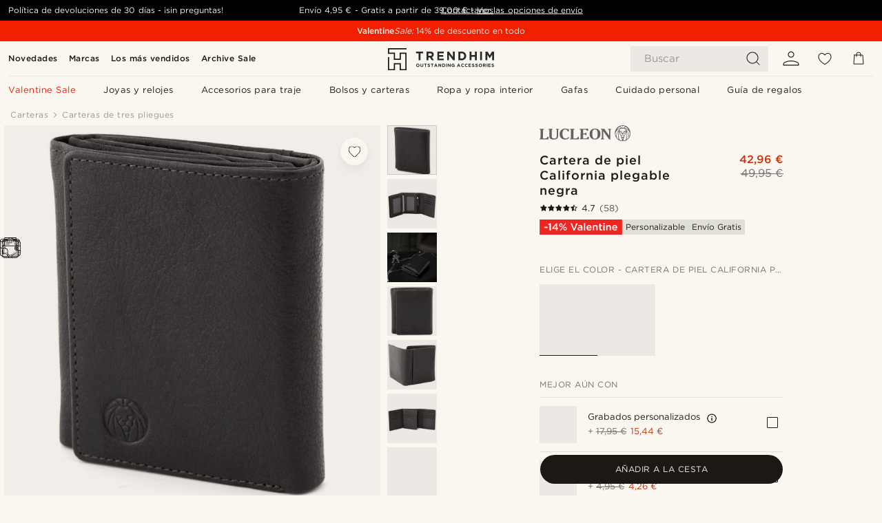

--- FILE ---
content_type: image/svg+xml
request_url: https://eu-images.contentstack.com/v3/assets/blt7dcd2cfbc90d45de/blta1cbd826b0a4b82d/690492a31e463169c62d6b58/sizes_wallets_large.svg
body_size: 3686
content:
<svg width="50" height="43" viewBox="0 0 50 43" fill="none" xmlns="http://www.w3.org/2000/svg">
<path d="M5.18803 0.0831341C2.55105 0.42636 0.449836 2.10901 0.0647531 4.18511C0.0061535 4.49485 -0.0105892 10.0618 0.0061535 20.9279C0.0228963 35.9796 0.039639 37.2437 0.173581 37.7292C0.893519 40.3662 2.83568 42.1493 5.46429 42.593C5.90797 42.6683 10.5959 42.6934 24.7603 42.6683L43.4703 42.6432L44.1149 42.459C47.137 41.5968 49.0038 39.7467 49.8075 36.8167L50 36.1135V23.0123V9.91113L49.8158 9.23305C49.5731 8.30382 49.188 7.40809 48.7527 6.74675C48.4597 6.30307 48.376 6.07704 48.2922 5.55801C48.016 3.84188 47.2877 2.56106 46.032 1.5565C45.0023 0.736101 43.7968 0.267304 42.2565 0.0747628C41.4026 -0.0256937 6.00006 -0.0256937 5.18803 0.0831341ZM42.968 1.5565C43.9224 1.82438 44.9102 2.33503 45.4125 2.82057C45.8227 3.21403 46.5259 4.19348 46.5259 4.36928C46.5259 4.41113 46.4003 4.36091 46.258 4.26882C45.7055 3.90048 44.8349 3.49865 44.1233 3.281L43.3866 3.0466L24.3334 3.02149L5.28849 3.00474L5.08758 3.21403C4.84481 3.47354 4.84481 3.88374 5.08758 4.12651L5.26338 4.30231L24.1994 4.34416C41.8965 4.38602 43.169 4.40276 43.6712 4.53671C45.5046 5.03899 47.1119 6.36167 47.9323 8.04431C48.6438 9.49256 48.6438 9.51767 48.6773 13.3601L48.7108 16.7338H47.9155H47.1119V16.4073C47.1119 15.9469 46.8189 15.612 46.4171 15.612C45.9734 15.612 45.7725 15.8297 45.7725 16.3236V16.7254L42.8676 16.7505C40.0967 16.784 39.9292 16.7924 39.3684 16.9766C38.2801 17.3365 37.5015 17.797 36.7732 18.5336C36.0114 19.2954 35.5678 19.9986 35.2496 20.9613C35.0487 21.5557 35.0236 21.7566 35.0236 22.7612C35.032 23.7574 35.0571 23.975 35.2496 24.561C35.7938 26.2102 37.016 27.5664 38.6066 28.2863C39.7032 28.7886 39.8958 28.8137 42.9262 28.8639L45.7306 28.9141L45.7557 29.4332C45.7808 29.8769 45.8143 29.9773 45.9985 30.128C46.2915 30.354 46.6515 30.3457 46.9026 30.0861C47.0784 29.9187 47.1119 29.8015 47.1119 29.3746V28.8723H47.9072H48.7024V32.112C48.7024 35.5024 48.6606 35.988 48.3257 37.0595C48.0244 37.9971 47.589 38.7003 46.8021 39.4788C46.2413 40.0313 45.965 40.2406 45.3371 40.5504C44.9102 40.7596 44.2572 41.0108 43.8889 41.1196L43.2192 41.3038L31.2732 41.3289L19.3189 41.3456V41.0359C19.2938 33.7863 19.2101 28.7467 19.1013 28.1272C18.7664 26.2353 17.72 24.5359 16.1964 23.3807C15.5099 22.8616 14.1789 22.2254 13.2915 21.9994C12.6134 21.8236 12.3539 21.8152 7.9757 21.765L3.37145 21.7148L2.90265 21.4971C2.28317 21.2041 1.79763 20.7521 1.53812 20.2247L1.32046 19.7977V13.1592C1.32046 9.5093 1.3372 6.52072 1.36232 6.52072C1.38743 6.52072 1.54649 6.60443 1.72229 6.71326C2.37525 7.12346 2.74359 7.21555 3.83187 7.2574C4.86155 7.29089 4.87829 7.29089 5.11269 7.0816C5.27175 6.92255 5.33872 6.78023 5.33872 6.58769C5.33035 6.01844 5.02061 5.85101 3.9407 5.85101C2.88591 5.85101 2.60128 5.7673 2.08225 5.2985C1.5716 4.83807 1.42092 4.46973 1.5716 3.98419C1.96506 2.65315 3.57236 1.59835 5.50615 1.41418C5.84937 1.3807 14.271 1.35558 24.2162 1.36395L42.2983 1.37233L42.968 1.5565ZM48.602 18.1402C48.6773 18.1653 48.7024 19.1866 48.7024 22.8533V27.5329H44.9186C42.8341 27.5329 40.8752 27.491 40.5571 27.4492C37.1918 26.9636 35.3752 23.6151 36.8486 20.6265C37.4848 19.3289 38.7489 18.4248 40.3059 18.1569C40.7161 18.09 48.4094 18.0648 48.602 18.1402ZM1.96506 22.5435C3.14542 23.1379 2.98636 23.1212 7.80827 23.1379C12.5046 23.1546 12.7641 23.1798 13.8775 23.6234C14.7063 23.9667 15.3007 24.3601 15.9704 25.0215C16.7238 25.7665 17.201 26.5367 17.5777 27.6166L17.8539 28.4119L17.879 34.8829L17.9042 41.354L11.7261 41.3289L5.548 41.3038L4.87829 41.0694C4.50995 40.9438 4.00767 40.7178 3.75653 40.5671C3.12868 40.1904 2.32502 39.2947 1.96506 38.5663C1.3372 37.2939 1.37069 37.7878 1.3372 29.6006C1.32883 25.5656 1.3372 22.2589 1.36232 22.2589C1.38743 22.2589 1.65531 22.3845 1.96506 22.5435Z" fill="black"/>
<path d="M7.00592 6.09405C6.70455 6.39542 6.69618 6.68005 6.98081 7.0149L7.19846 7.27441H8.47928C9.74336 7.27441 9.75173 7.27441 9.97776 7.05676C10.2708 6.75539 10.2624 6.41216 9.95265 6.09405L9.70988 5.85128H8.47928H7.24869L7.00592 6.09405Z" fill="black"/>
<path d="M11.86 6.09405C11.7176 6.24473 11.6172 6.42891 11.6172 6.56285C11.6172 6.69679 11.7176 6.88096 11.86 7.03164L12.1027 7.27441H13.3166C13.9863 7.27441 14.5974 7.2493 14.6727 7.22419C14.8318 7.15721 15.0495 6.76376 15.0495 6.52099C15.0495 6.42053 14.9406 6.22799 14.8067 6.09405L14.5639 5.85128H13.3333H12.1027L11.86 6.09405Z" fill="black"/>
<path d="M16.6819 6.06056C16.5396 6.19451 16.4727 6.35356 16.4727 6.56285C16.4727 6.77213 16.5396 6.93119 16.6819 7.06513C16.8745 7.26604 16.9163 7.27441 18.172 7.27441C19.344 7.27441 19.4696 7.25767 19.637 7.10699C20.0054 6.76376 19.9384 6.13591 19.5198 5.94337C19.3943 5.89314 18.825 5.85128 18.0967 5.85128C16.9163 5.85128 16.8745 5.85965 16.6819 6.06056Z" fill="black"/>
<path d="M21.7044 5.95174C21.2774 6.19451 21.1937 6.73027 21.537 7.06513C21.7295 7.26604 21.7713 7.27441 23.0019 7.27441H24.2744L24.5172 7.03164C24.6595 6.88096 24.7599 6.69679 24.7599 6.56285C24.7599 6.42891 24.6595 6.24473 24.5172 6.09405L24.2744 5.85128H23.0689C22.3239 5.85128 21.8048 5.89314 21.7044 5.95174Z" fill="black"/>
<path d="M26.3412 6.09405C26.0817 6.35356 26.0398 6.58796 26.1989 6.88096C26.3831 7.24093 26.5003 7.26604 27.8313 7.27441C29.0368 7.27441 29.1121 7.26604 29.3214 7.08187C29.4972 6.93956 29.5474 6.81399 29.5474 6.56285C29.5474 6.31171 29.4972 6.18614 29.3214 6.04382C29.1121 5.85965 29.0368 5.85128 27.8481 5.85128H26.584L26.3412 6.09405Z" fill="black"/>
<path d="M31.1967 6.09363C30.9372 6.35315 30.8953 6.58754 31.0544 6.88054C31.2385 7.24051 31.3557 7.26562 32.67 7.26562C33.9843 7.26562 34.1015 7.24051 34.2857 6.88054C34.4448 6.58754 34.4029 6.35315 34.1434 6.09363L33.9006 5.85086H32.67H31.4394L31.1967 6.09363Z" fill="black"/>
<path d="M36.2685 5.93499C36.0341 6.02708 35.8164 6.33682 35.8164 6.58796C35.8164 6.69679 35.9252 6.8977 36.0592 7.03164L36.3019 7.27441H37.5158C38.1855 7.27441 38.7966 7.2493 38.872 7.22419C39.031 7.15721 39.2487 6.76376 39.2487 6.52099C39.2487 6.42053 39.1398 6.22799 39.0059 6.09405L38.7631 5.85128L37.5995 5.85965C36.9633 5.85965 36.3605 5.89314 36.2685 5.93499Z" fill="black"/>
<path d="M41.0273 5.96848C40.5585 6.17776 40.4831 6.96467 40.9101 7.1907C40.9938 7.24093 41.4626 7.27441 41.9481 7.27441C42.7183 7.27441 42.8606 7.2493 43.0029 7.10699C43.3629 6.74702 43.2875 6.18614 42.8355 5.96011C42.5592 5.8178 41.3538 5.82617 41.0273 5.96848Z" fill="black"/>
<path d="M44.6445 7.23242C44.3264 7.54216 44.3766 7.81004 44.8873 8.47975C45.1384 8.80624 45.4147 9.20806 45.5151 9.37549C45.8165 9.87777 46.2769 10.0033 46.662 9.67686C47.022 9.36712 46.9717 9.06575 46.4192 8.25372C45.7663 7.29102 45.49 7.02313 45.13 7.02313C44.9375 7.02313 44.7784 7.0901 44.6445 7.23242Z" fill="black"/>
<path d="M45.9537 11.3171C45.7863 11.5013 45.7695 11.5933 45.7695 12.6481C45.7695 13.276 45.7946 13.8536 45.8198 13.929C45.8784 14.0796 46.2802 14.3057 46.4811 14.3057C46.5564 14.3057 46.7322 14.1968 46.8662 14.0629L47.109 13.8201V12.6732C47.109 11.5766 47.1006 11.5264 46.8997 11.3338C46.6318 11.0576 46.2048 11.0492 45.9537 11.3171Z" fill="black"/>
<path d="M45.937 31.7189C45.7863 31.8696 45.7695 31.9952 45.7695 33.0918C45.7695 34.2722 45.7695 34.2973 45.9872 34.515C46.2718 34.7996 46.6318 34.7996 46.8997 34.5233C47.1006 34.3308 47.109 34.2806 47.109 33.1421C47.109 32.0036 47.1006 31.9533 46.8997 31.7608C46.6402 31.4929 46.1797 31.4762 45.937 31.7189Z" fill="black"/>
<path d="M45.787 36.2053C45.6865 36.2722 45.5275 36.4732 45.4437 36.6406C45.3517 36.808 45.0503 37.2266 44.774 37.5698C44.1964 38.273 44.1378 38.5158 44.481 38.8674C44.7238 39.1018 45.134 39.1604 45.3517 38.9762C45.6028 38.7753 46.2725 37.9298 46.5655 37.4526C46.9339 36.8331 46.9422 36.5736 46.599 36.289C46.306 36.0378 46.0549 36.0127 45.787 36.2053Z" fill="black"/>
<path d="M21.2874 38.5162C20.8521 38.7673 20.7767 39.2696 21.1283 39.6212C21.346 39.8305 21.3878 39.8389 22.3338 39.8389C23.2547 39.8389 23.33 39.8305 23.5393 39.6296C23.849 39.345 23.849 38.8343 23.5393 38.5915C23.3467 38.4408 23.2044 38.4157 22.384 38.4157C21.8399 38.4157 21.3878 38.4576 21.2874 38.5162Z" fill="black"/>
<path d="M25.548 38.5162C25.3471 38.6083 25.1797 38.918 25.1797 39.1775C25.1797 39.2696 25.2885 39.4622 25.4225 39.5961L25.6652 39.8389H26.8874C28.026 39.8389 28.1097 39.8305 28.3106 39.6463C28.4362 39.5459 28.5534 39.345 28.5785 39.1943C28.6203 38.9682 28.5868 38.8845 28.3776 38.6669L28.1264 38.4157L26.9209 38.4241C26.2596 38.4241 25.6401 38.466 25.548 38.5162Z" fill="black"/>
<path d="M30.1907 38.6589C29.8726 38.977 29.8726 39.2784 30.199 39.5965L30.4502 39.8477L31.7143 39.8225L32.9783 39.7974L33.1793 39.563C33.3969 39.3035 33.4304 39.111 33.2881 38.8096C33.1374 38.4748 32.8695 38.4162 31.6138 38.4162H30.4334L30.1907 38.6589Z" fill="black"/>
<path d="M35.0071 38.6166C34.689 38.8845 34.689 39.3701 35.0155 39.6463C35.2164 39.8221 35.3084 39.8389 36.3632 39.8389C37.0664 39.8389 37.5687 39.8054 37.6775 39.7384C37.9371 39.6045 38.0626 39.4119 38.071 39.1524C38.0794 38.5329 37.8115 38.4157 36.3632 38.4157C35.2917 38.4157 35.2247 38.4241 35.0071 38.6166Z" fill="black"/>
<path d="M39.7146 38.5915C39.4133 38.8259 39.4049 39.3366 39.7063 39.6296C39.8988 39.8305 39.9407 39.8389 41.121 39.8389C42.2595 39.8389 42.3432 39.8305 42.5442 39.6463C42.6697 39.5459 42.7869 39.345 42.812 39.1943C42.8539 38.9682 42.8204 38.8845 42.6111 38.6669L42.36 38.4157H41.1461C40.0495 38.4157 39.9155 38.4325 39.7146 38.5915Z" fill="black"/>
<path d="M40.5254 19.5803C39.9143 19.7058 39.4204 19.9737 38.9181 20.4593C38.3153 21.0369 37.9972 21.6815 37.9302 22.5019C37.8131 23.9083 38.5414 25.1556 39.8306 25.7667C40.2324 25.9593 40.3998 25.9844 41.17 25.9844C41.9987 25.9844 42.0908 25.9676 42.6015 25.7165C43.7149 25.164 44.3595 24.1762 44.4181 22.9288C44.4599 22.0833 44.2841 21.4889 43.8153 20.8444C43.1121 19.89 41.6806 19.3375 40.5254 19.5803ZM42.0992 21.1457C42.8024 21.5224 43.2126 22.3679 43.0535 23.113C42.7354 24.5864 41.0528 25.1807 39.9226 24.2096C38.8762 23.3223 39.0771 21.6229 40.291 21.0787C40.8184 20.836 41.5969 20.8695 42.0992 21.1457Z" fill="black"/>
<path d="M6.17188 37.0004V27.9004H7.77088V35.5444H12.5549V37.0004H6.17188Z" fill="black"/>
</svg>


--- FILE ---
content_type: image/svg+xml
request_url: https://eu-images.contentstack.com/v3/assets/blt7dcd2cfbc90d45de/blt8f427f6b662faa3e/69049266dbd06d7705f23915/features_bill_pocket.svg
body_size: 2719
content:
<svg width="41" height="50" viewBox="0 0 41 50" fill="none" xmlns="http://www.w3.org/2000/svg">
<path d="M5.89611 0.116611C5.80735 0.183182 5.74078 2.24686 5.74078 4.66558V9.05923H3.10015C1.12523 9.05923 0.415148 9.1258 0.215437 9.36989C0.0157261 9.59179 -0.0286541 14.1186 0.0157261 26.9667L0.0822965 44.2306L0.81457 45.7173C1.61341 47.3594 2.94482 48.6686 4.58689 49.4896L5.62983 50H20.3863H35.1427L36.2522 49.4452C37.6724 48.7574 39.4476 46.9821 40.1355 45.562L40.6902 44.4525V26.8113V9.17018L37.8721 9.10361L35.0317 9.03704L34.9874 4.55463L34.9208 0.0722313L20.475 0.00566101C12.531 -0.0165291 5.96268 0.0278511 5.89611 0.116611ZM25.3568 2.6019C25.5566 4.08864 26.6883 6.24109 27.7534 7.15088C28.9073 8.14943 30.3052 8.61543 32.0805 8.61543H33.4784V14.163V19.7105H20.3863H7.29409V10.6125V1.51459H16.2589H25.2015L25.3568 2.6019ZM33.4784 4.28835V7.06212H32.3467C29.3067 7.06212 27.4427 5.48662 26.9323 2.44657L26.777 1.51459H30.1277H33.4784V4.28835ZM5.6964 15.2059L5.74078 19.7105H4.98631C4.23185 19.7105 4.20966 19.6883 4.14309 18.6454C4.07652 17.6912 4.03214 17.6024 3.52177 17.6024C3.01139 17.6024 2.96701 17.6912 2.90044 18.6454C2.83387 19.6661 2.78949 19.7105 2.16817 19.7105H1.52465V15.3168C1.52465 12.8981 1.59122 10.8344 1.67999 10.7457C1.76875 10.6569 2.70073 10.6347 3.74367 10.6569L5.62983 10.7235L5.6964 15.2059ZM39.2035 15.2059L39.2479 19.7105H38.6043C37.9608 19.7105 37.9386 19.6661 37.8721 18.6454C37.8055 17.6912 37.7611 17.6024 37.2508 17.6024C36.7404 17.6024 36.696 17.6912 36.6294 18.6454C36.5629 19.6883 36.5407 19.7105 35.7862 19.7105H35.0317V15.1615V10.5903L37.0954 10.6569L39.1369 10.7235L39.2035 15.2059ZM2.90044 22.5286C2.96701 23.7269 3.01139 23.8157 3.52177 23.8157C4.03214 23.8157 4.07652 23.7269 4.14309 22.5286L4.20966 21.2638H20.3863H36.5629L36.6294 22.5286C36.696 23.7269 36.7404 23.8157 37.2508 23.8157C37.7611 23.8157 37.8055 23.7269 37.8721 22.5286C37.9386 21.286 37.9608 21.2638 38.6043 21.2638H39.2701L39.2035 32.6251C39.1369 43.0767 39.0925 44.0752 38.7375 44.8741C38.2049 46.0058 36.3631 47.781 35.3202 48.1582C34.6545 48.3801 31.5923 48.4467 20.6082 48.4467C12.9748 48.4467 6.3621 48.3579 5.9183 48.2692C4.63127 48.0029 3.01139 46.5605 2.27912 45.0738L1.63561 43.7868L1.56903 32.8248C1.52465 26.7891 1.54684 21.7298 1.61342 21.5523C1.67999 21.3969 1.99065 21.2638 2.27912 21.2638C2.78949 21.2638 2.83387 21.3526 2.90044 22.5286Z" fill="#1C1915"/>
<path d="M9.35772 4.75484C9.06925 5.5093 9.60181 5.84215 11.2439 5.90872C12.9525 5.97529 13.5738 6.33033 13.13 7.01823C12.9747 7.3067 12.4643 7.41765 11.1551 7.50641L9.4021 7.61736V8.28306V8.94877L10.9554 9.01534C11.7986 9.05972 12.7306 9.01534 13.0191 8.94877C14.6168 8.54935 15.2159 6.15281 13.9955 4.99893C13.4185 4.44417 13.241 4.39979 11.4436 4.39979C9.84591 4.39979 9.46867 4.46636 9.35772 4.75484Z" fill="#1C1915"/>
<path d="M30.3108 12.4099C30.0002 12.5874 29.9336 12.9646 29.9336 14.6733C29.9336 16.7813 30.1111 17.2695 30.8434 17.2695C31.376 17.2695 31.4869 16.8257 31.4869 14.6067C31.4869 12.9425 31.4203 12.5874 31.0875 12.4099C30.8434 12.2768 30.5549 12.2768 30.3108 12.4099Z" fill="#1C1915"/>
<path d="M9.49092 12.7428C9.29121 12.9869 9.26902 13.1866 9.44654 13.4528C9.64625 13.7857 10.4229 13.8301 17.2797 13.8301C24.1364 13.8301 24.9131 13.7857 25.1128 13.4528C25.2903 13.1866 25.2681 12.9869 25.0684 12.7428C24.8021 12.4321 23.8479 12.3877 17.2797 12.3877C10.7114 12.3877 9.7572 12.4321 9.49092 12.7428Z" fill="#1C1915"/>
<path d="M9.35666 16.0709C9.29009 16.2706 9.31228 16.6035 9.44542 16.8032C9.64514 17.1138 10.2665 17.1582 13.9722 17.1582H18.2771V16.4925V15.8268L13.8834 15.7602C9.97799 15.7158 9.4898 15.738 9.35666 16.0709Z" fill="#1C1915"/>
<path d="M3.01386 25.8344C2.72539 26.1228 2.85853 27.6318 3.19138 27.9202C3.74613 28.3862 4.23432 27.7871 4.14556 26.722C4.10118 26.0119 3.99023 25.79 3.63518 25.7456C3.3689 25.7012 3.10262 25.7456 3.01386 25.8344Z" fill="#1C1915"/>
<path d="M36.8575 26.8552C36.924 27.8537 36.9906 28.0312 37.3678 28.0312C37.7451 28.0312 37.8117 27.8759 37.8117 26.9217C37.8117 25.9232 37.7673 25.8122 37.3013 25.7457C36.8131 25.6791 36.7909 25.7235 36.8575 26.8552Z" fill="#1C1915"/>
<path d="M2.94944 30.2283C2.70535 30.8718 2.97163 32.0257 3.34886 32.0922C3.83704 32.181 4.28084 31.1603 4.08113 30.428C3.94799 29.851 3.14915 29.7179 2.94944 30.2283Z" fill="#1C1915"/>
<path d="M36.8975 30.2068C36.831 30.3843 36.8088 30.8725 36.8532 31.2941C36.8975 31.8488 37.0307 32.0264 37.3635 32.0264C37.7408 32.0264 37.8073 31.871 37.8073 31.0278C37.8073 30.2512 37.7186 30.0293 37.4079 29.9627C37.2082 29.9183 36.9641 30.0293 36.8975 30.2068Z" fill="#1C1915"/>
<path d="M3.01386 33.4015C2.72539 33.6678 2.85853 35.1989 3.19138 35.4652C3.61299 35.8202 3.87927 35.6205 4.0568 34.7773C4.25651 33.7344 3.56861 32.8246 3.01386 33.4015Z" fill="#1C1915"/>
<path d="M36.9624 33.3791C36.6961 33.6453 36.7848 35.1765 37.0955 35.4206C37.6059 35.8422 37.9387 35.3762 37.8722 34.3332C37.8056 33.4012 37.384 32.9574 36.9624 33.3791Z" fill="#1C1915"/>
<path d="M3.11407 36.774C2.93655 36.885 2.84779 37.2844 2.89217 37.817C2.93655 38.5049 3.0475 38.7046 3.44692 38.749C3.80196 38.7933 3.95729 38.6824 4.06825 38.1498C4.20139 37.5285 3.89072 36.5743 3.55787 36.5743C3.46911 36.5743 3.2694 36.6631 3.11407 36.774Z" fill="#1C1915"/>
<path d="M37.0954 36.73C36.7182 36.8632 36.7182 38.4608 37.0954 38.7493C37.6058 39.1709 37.9386 38.7049 37.8721 37.6842C37.8055 36.73 37.628 36.5081 37.0954 36.73Z" fill="#1C1915"/>
<path d="M3.10211 40.2146C2.70269 40.7028 2.88021 41.9898 3.3462 42.0786C3.92314 42.1895 4.34476 41.1688 4.0119 40.4587C3.72343 39.8374 3.47934 39.7708 3.10211 40.2146Z" fill="#1C1915"/>
<path d="M37.049 40.2143C36.8937 40.3918 36.8049 40.88 36.8493 41.2794C36.8937 41.8342 37.0268 42.0117 37.3597 42.0117C37.7369 42.0117 37.8035 41.8564 37.8035 41.0354C37.8035 39.9924 37.4928 39.6596 37.049 40.2143Z" fill="#1C1915"/>
<path d="M3.27623 43.4536C2.899 43.6977 3.23185 44.7406 3.78661 45.0956C4.31917 45.4285 4.4745 45.1622 4.31917 44.2524C4.16384 43.4536 3.78661 43.1429 3.27623 43.4536Z" fill="#1C1915"/>
<path d="M36.7172 43.7196C36.2734 44.3631 36.2512 45.2285 36.695 45.2285C36.8725 45.2285 37.1832 44.9844 37.3829 44.6738C38.0264 43.6752 37.4051 42.7432 36.7172 43.7196Z" fill="#1C1915"/>
<path d="M5.14193 46.0054C4.96441 46.4713 5.58574 47.0039 6.31801 47.0039C7.42752 47.0039 7.11685 46.0719 5.91859 45.7834C5.4526 45.6503 5.27507 45.7169 5.14193 46.0054Z" fill="#1C1915"/>
<path d="M34.4303 45.8944C34.1418 46.0054 33.9199 46.2938 33.9199 46.5601C33.9199 46.893 34.0753 47.0039 34.5634 47.0039C35.2513 47.0039 35.9836 46.4492 35.8505 46.0275C35.7395 45.7169 35.0516 45.6281 34.4303 45.8944Z" fill="#1C1915"/>
<path d="M8.18299 46.2277C7.62823 46.8934 8.75993 47.4925 9.82506 47.0931C10.0248 47.0265 10.1801 46.7824 10.1801 46.5605C10.1801 45.8726 8.69336 45.6286 8.18299 46.2277Z" fill="#1C1915"/>
<path d="M11.5574 46.0952C11.3799 46.2061 11.2911 46.4724 11.3355 46.6943C11.4243 47.2491 12.8666 47.4044 13.2883 46.9162C13.8652 46.2061 12.445 45.5182 11.5574 46.0952Z" fill="#1C1915"/>
<path d="M14.6202 46.228C14.2208 46.7162 14.7311 47.2266 15.6188 47.2266C16.5064 47.2266 17.0167 46.7162 16.6173 46.228C16.462 46.0505 16.0182 45.8952 15.6188 45.8952C15.2193 45.8952 14.7755 46.0505 14.6202 46.228Z" fill="#1C1915"/>
<path d="M17.9486 46.2277C17.3939 46.8934 18.5256 47.4925 19.5907 47.0931C19.7904 47.0265 19.9457 46.7824 19.9457 46.5605C19.9457 45.8726 18.459 45.6286 17.9486 46.2277Z" fill="#1C1915"/>
<path d="M21.3405 46.0502C20.941 46.2055 20.9854 46.9378 21.407 47.0931C22.4722 47.4925 23.6039 46.8934 23.0491 46.2277C22.7828 45.917 21.8952 45.8061 21.3405 46.0502Z" fill="#1C1915"/>
<path d="M24.4674 46.228C24.2233 46.8493 24.5562 47.2266 25.3328 47.2266C26.2648 47.2266 26.7974 46.7162 26.3758 46.228C26.2205 46.0505 25.7545 45.8952 25.3328 45.8952C24.8669 45.8952 24.534 46.0283 24.4674 46.228Z" fill="#1C1915"/>
<path d="M27.7046 46.2058C27.3274 46.694 27.7712 47.2266 28.5701 47.2266C29.3467 47.2266 29.7683 46.9159 29.6574 46.4277C29.5686 45.873 28.1263 45.7176 27.7046 46.2058Z" fill="#1C1915"/>
<path d="M31.1088 46.0283C30.6428 46.228 30.7759 46.9602 31.2863 47.1156C32.0852 47.3819 32.8618 47.049 32.7731 46.4943C32.7287 46.117 32.5512 46.0061 32.0408 45.9617C31.6857 45.9395 31.2419 45.9617 31.1088 46.0283Z" fill="#1C1915"/>
</svg>
